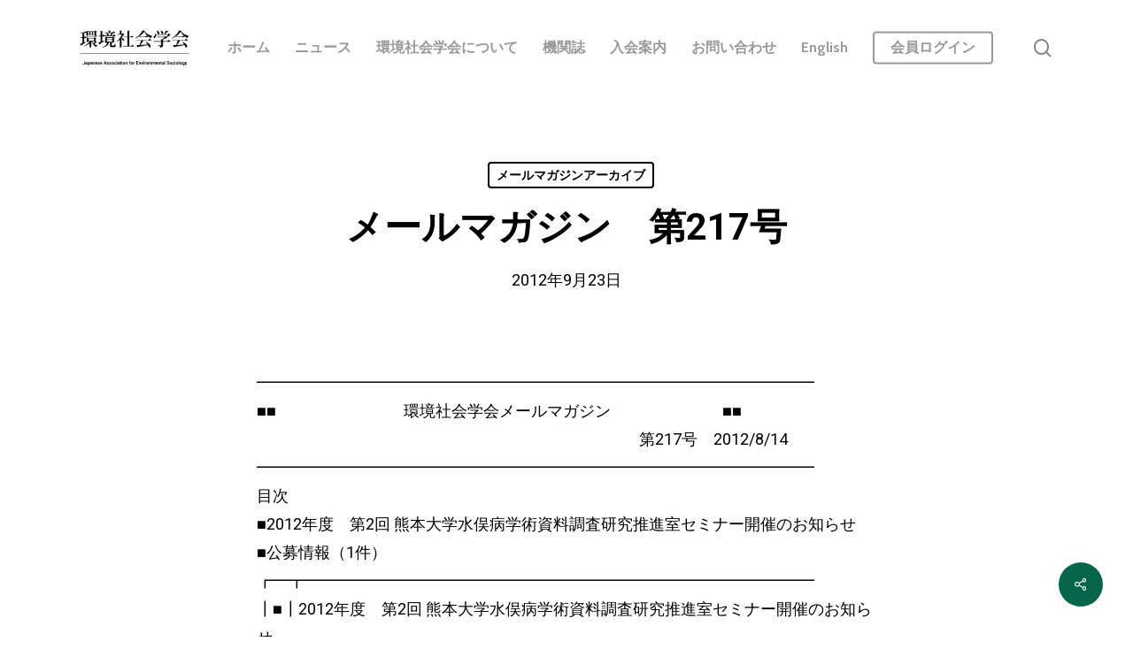

--- FILE ---
content_type: text/html; charset=UTF-8
request_url: https://jaes.jp/2598/
body_size: 76981
content:
<!doctype html><html lang="ja" class="no-js"><head><meta charset="UTF-8"><meta name="viewport" content="width=device-width, initial-scale=1, maximum-scale=1, user-scalable=0" /><title>メールマガジン　第217号 | 環境社会学会</title><meta name='robots' content='max-image-preview:large' /><link rel="stylesheet" media="print" onload="this.onload=null;this.media='all';" id="ao_optimized_gfonts" href="https://fonts.googleapis.com/css?family=Open+Sans%3A300%2C400%2C600%2C700%7CNoto+Serif+JP%3A700%7CCabin%3A700%2C600%7CRoboto%3A700%2C400&amp;display=swap"><link rel='dns-prefetch' href='//www.google.com' /><link rel='dns-prefetch' href='//challenges.cloudflare.com' /><link href='https://fonts.gstatic.com' crossorigin='anonymous' rel='preconnect' /><link rel="alternate" type="application/rss+xml" title="環境社会学会 &raquo; フィード" href="https://jaes.jp/feed/" /><link rel="alternate" type="application/rss+xml" title="環境社会学会 &raquo; コメントフィード" href="https://jaes.jp/comments/feed/" /><link rel="alternate" title="oEmbed (JSON)" type="application/json+oembed" href="https://jaes.jp/wp-json/oembed/1.0/embed?url=https%3A%2F%2Fjaes.jp%2F2598%2F" /><link rel="alternate" title="oEmbed (XML)" type="text/xml+oembed" href="https://jaes.jp/wp-json/oembed/1.0/embed?url=https%3A%2F%2Fjaes.jp%2F2598%2F&#038;format=xml" /><meta name="description" content="━━━━━━━━━━━━━━━━━━━━━━━━━━━━━━━━━━━ ■■　　　　　　　　環境社会学会メールマガジン　　　　　　　■■ 　　　　　　　　　　　　　　　　　　　　　　　　第217号　2012/8/14 ━━━━━━━━━━━"><meta name="keywords" content="環境社会学, 環境社会学研究,"><link rel="canonical" href="https://jaes.jp/2598/"><meta property="og:locale" content="ja_JP"><meta property="og:type" content="article"><meta property="og:image" content="https://jaes.jp/wp-content/uploads/2021/10/JAES_Eyecatch.png"><meta property="og:title" content="メールマガジン　第217号 | 環境社会学会"><meta property="og:description" content="━━━━━━━━━━━━━━━━━━━━━━━━━━━━━━━━━━━ ■■　　　　　　　　環境社会学会メールマガジン　　　　　　　■■ 　　　　　　　　　　　　　　　　　　　　　　　　第217号　2012/8/14 ━━━━━━━━━━━"><meta property="og:url" content="https://jaes.jp/2598/"><meta property="og:site_name" content="環境社会学会"><meta name="twitter:card" content="summary_large_image">  <script defer src="https://www.googletagmanager.com/gtag/js?id=G-9NN36MG80D"></script> <script>window.dataLayer = window.dataLayer || [];
	function gtag(){dataLayer.push(arguments);}
	gtag("js", new Date());
	gtag("config", "G-9NN36MG80D");</script> <link rel="preload" href="https://jaes.jp/wp-content/themes/salient/css/fonts/icomoon.woff?v=1.2" as="font" type="font/woff" crossorigin="anonymous"><style id='wp-img-auto-sizes-contain-inline-css' type='text/css'>img:is([sizes=auto i],[sizes^="auto," i]){contain-intrinsic-size:3000px 1500px}
/*# sourceURL=wp-img-auto-sizes-contain-inline-css */</style><style id='classic-theme-styles-inline-css' type='text/css'>/*! This file is auto-generated */
.wp-block-button__link{color:#fff;background-color:#32373c;border-radius:9999px;box-shadow:none;text-decoration:none;padding:calc(.667em + 2px) calc(1.333em + 2px);font-size:1.125em}.wp-block-file__button{background:#32373c;color:#fff;text-decoration:none}
/*# sourceURL=/wp-includes/css/classic-themes.min.css */</style><link rel='stylesheet' id='contact-form-7-css' href='https://jaes.jp/wp-content/cache/autoptimize/css/autoptimize_single_64ac31699f5326cb3c76122498b76f66.css?ver=6.1.4' type='text/css' media='all' /><link rel='stylesheet' id='salient-social-css' href='https://jaes.jp/wp-content/cache/autoptimize/css/autoptimize_single_3c3c1148ef2773c7266211a3ce303790.css?ver=1.2.2' type='text/css' media='all' /><style id='salient-social-inline-css' type='text/css'>.sharing-default-minimal .nectar-love.loved,
  body .nectar-social[data-color-override="override"].fixed > a:before, 
  body .nectar-social[data-color-override="override"].fixed .nectar-social-inner a,
  .sharing-default-minimal .nectar-social[data-color-override="override"] .nectar-social-inner a:hover,
  .nectar-social.vertical[data-color-override="override"] .nectar-social-inner a:hover {
    background-color: #056549;
  }
  .nectar-social.hover .nectar-love.loved,
  .nectar-social.hover > .nectar-love-button a:hover,
  .nectar-social[data-color-override="override"].hover > div a:hover,
  #single-below-header .nectar-social[data-color-override="override"].hover > div a:hover,
  .nectar-social[data-color-override="override"].hover .share-btn:hover,
  .sharing-default-minimal .nectar-social[data-color-override="override"] .nectar-social-inner a {
    border-color: #056549;
  }
  #single-below-header .nectar-social.hover .nectar-love.loved i,
  #single-below-header .nectar-social.hover[data-color-override="override"] a:hover,
  #single-below-header .nectar-social.hover[data-color-override="override"] a:hover i,
  #single-below-header .nectar-social.hover .nectar-love-button a:hover i,
  .nectar-love:hover i,
  .hover .nectar-love:hover .total_loves,
  .nectar-love.loved i,
  .nectar-social.hover .nectar-love.loved .total_loves,
  .nectar-social.hover .share-btn:hover, 
  .nectar-social[data-color-override="override"].hover .nectar-social-inner a:hover,
  .nectar-social[data-color-override="override"].hover > div:hover span,
  .sharing-default-minimal .nectar-social[data-color-override="override"] .nectar-social-inner a:not(:hover) i,
  .sharing-default-minimal .nectar-social[data-color-override="override"] .nectar-social-inner a:not(:hover) {
    color: #056549;
  }
/*# sourceURL=salient-social-inline-css */</style><link rel='stylesheet' id='toc-screen-css' href='https://jaes.jp/wp-content/plugins/table-of-contents-plus/screen.min.css?ver=2411.1' type='text/css' media='all' /><link rel='stylesheet' id='font-awesome-css' href='https://jaes.jp/wp-content/themes/salient/css/font-awesome.min.css?ver=4.7.1' type='text/css' media='all' /><link rel='stylesheet' id='salient-grid-system-css' href='https://jaes.jp/wp-content/cache/autoptimize/css/autoptimize_single_d39717748faeaaf9df4b76394c19db9d.css?ver=14.0.2' type='text/css' media='all' /><link rel='stylesheet' id='main-styles-css' href='https://jaes.jp/wp-content/cache/autoptimize/css/autoptimize_single_0cfee426d10577854ca1eead6ac5a8ba.css?ver=14.0.2' type='text/css' media='all' /><link rel='stylesheet' id='nectar-single-styles-css' href='https://jaes.jp/wp-content/cache/autoptimize/css/autoptimize_single_ff6415589c210546e6ed7b8d7fead4a7.css?ver=14.0.2' type='text/css' media='all' /><link rel='stylesheet' id='nectar-element-recent-posts-css' href='https://jaes.jp/wp-content/cache/autoptimize/css/autoptimize_single_d29f23e3284437324123fed148a482fe.css?ver=14.0.2' type='text/css' media='all' /><link rel='stylesheet' id='responsive-css' href='https://jaes.jp/wp-content/cache/autoptimize/css/autoptimize_single_c5401855e48c3e1e23ee82e7cae5bcd9.css?ver=14.0.2' type='text/css' media='all' /><link rel='stylesheet' id='skin-material-css' href='https://jaes.jp/wp-content/cache/autoptimize/css/autoptimize_single_4e8911b49eda42fee8692e3d4c075855.css?ver=14.0.2' type='text/css' media='all' /><link rel='stylesheet' id='salient-wp-menu-dynamic-css' href='https://jaes.jp/wp-content/uploads/salient/menu-dynamic.css?ver=18099' type='text/css' media='all' /><link rel='stylesheet' id='dynamic-css-css' href='https://jaes.jp/wp-content/cache/autoptimize/css/autoptimize_single_edcc1a4bf395a8e0cb5e5e55613a610e.css?ver=17846' type='text/css' media='all' /><style id='dynamic-css-inline-css' type='text/css'>#page-header-bg[data-post-hs="default_minimal"] .inner-wrap{text-align:center}#page-header-bg[data-post-hs="default_minimal"] .inner-wrap >a,.material #page-header-bg.fullscreen-header .inner-wrap >a{color:#fff;font-weight:600;border:2px solid rgba(255,255,255,0.4);padding:4px 10px;margin:5px 6px 0 5px;display:inline-block;transition:all 0.2s ease;-webkit-transition:all 0.2s ease;font-size:14px;line-height:18px}body.material #page-header-bg.fullscreen-header .inner-wrap >a{margin-bottom:15px;}body.material #page-header-bg.fullscreen-header .inner-wrap >a{border:none;padding:6px 10px}body[data-button-style^="rounded"] #page-header-bg[data-post-hs="default_minimal"] .inner-wrap >a,body[data-button-style^="rounded"].material #page-header-bg.fullscreen-header .inner-wrap >a{border-radius:100px}body.single [data-post-hs="default_minimal"] #single-below-header span,body.single .heading-title[data-header-style="default_minimal"] #single-below-header span{line-height:14px;}#page-header-bg[data-post-hs="default_minimal"] #single-below-header{text-align:center;position:relative;z-index:100}#page-header-bg[data-post-hs="default_minimal"] #single-below-header span{float:none;display:inline-block}#page-header-bg[data-post-hs="default_minimal"] .inner-wrap >a:hover,#page-header-bg[data-post-hs="default_minimal"] .inner-wrap >a:focus{border-color:transparent}#page-header-bg.fullscreen-header .avatar,#page-header-bg[data-post-hs="default_minimal"] .avatar{border-radius:100%}#page-header-bg.fullscreen-header .meta-author span,#page-header-bg[data-post-hs="default_minimal"] .meta-author span{display:block}#page-header-bg.fullscreen-header .meta-author img{margin-bottom:0;height:50px;width:auto}#page-header-bg[data-post-hs="default_minimal"] .meta-author img{margin-bottom:0;height:40px;width:auto}#page-header-bg[data-post-hs="default_minimal"] .author-section{position:absolute;bottom:30px}#page-header-bg.fullscreen-header .meta-author,#page-header-bg[data-post-hs="default_minimal"] .meta-author{font-size:18px}#page-header-bg.fullscreen-header .author-section .meta-date,#page-header-bg[data-post-hs="default_minimal"] .author-section .meta-date{font-size:12px;color:rgba(255,255,255,0.8)}#page-header-bg.fullscreen-header .author-section .meta-date i{font-size:12px}#page-header-bg[data-post-hs="default_minimal"] .author-section .meta-date i{font-size:11px;line-height:14px}#page-header-bg[data-post-hs="default_minimal"] .author-section .avatar-post-info{position:relative;top:-5px}#page-header-bg.fullscreen-header .author-section a,#page-header-bg[data-post-hs="default_minimal"] .author-section a{display:block;margin-bottom:-2px}#page-header-bg[data-post-hs="default_minimal"] .author-section a{font-size:14px;line-height:14px}#page-header-bg.fullscreen-header .author-section a:hover,#page-header-bg[data-post-hs="default_minimal"] .author-section a:hover{color:rgba(255,255,255,0.85)!important}#page-header-bg.fullscreen-header .author-section,#page-header-bg[data-post-hs="default_minimal"] .author-section{width:100%;z-index:10;text-align:center}#page-header-bg.fullscreen-header .author-section{margin-top:25px;}#page-header-bg.fullscreen-header .author-section span,#page-header-bg[data-post-hs="default_minimal"] .author-section span{padding-left:0;line-height:20px;font-size:20px}#page-header-bg.fullscreen-header .author-section .avatar-post-info,#page-header-bg[data-post-hs="default_minimal"] .author-section .avatar-post-info{margin-left:10px}#page-header-bg.fullscreen-header .author-section .avatar-post-info,#page-header-bg.fullscreen-header .author-section .meta-author,#page-header-bg[data-post-hs="default_minimal"] .author-section .avatar-post-info,#page-header-bg[data-post-hs="default_minimal"] .author-section .meta-author{text-align:left;display:inline-block;top:9px}@media only screen and (min-width :690px) and (max-width :999px){body.single-post #page-header-bg[data-post-hs="default_minimal"]{padding-top:10%;padding-bottom:10%;}}@media only screen and (max-width :690px){#ajax-content-wrap #page-header-bg[data-post-hs="default_minimal"] #single-below-header span:not(.rich-snippet-hidden),#ajax-content-wrap .row.heading-title[data-header-style="default_minimal"] .col.section-title span.meta-category{display:inline-block;}.container-wrap[data-remove-post-comment-number="0"][data-remove-post-author="0"][data-remove-post-date="0"] .heading-title[data-header-style="default_minimal"] #single-below-header > span,#page-header-bg[data-post-hs="default_minimal"] .span_6[data-remove-post-comment-number="0"][data-remove-post-author="0"][data-remove-post-date="0"] #single-below-header > span{padding:0 8px;}.container-wrap[data-remove-post-comment-number="0"][data-remove-post-author="0"][data-remove-post-date="0"] .heading-title[data-header-style="default_minimal"] #single-below-header span,#page-header-bg[data-post-hs="default_minimal"] .span_6[data-remove-post-comment-number="0"][data-remove-post-author="0"][data-remove-post-date="0"] #single-below-header span{font-size:13px;line-height:10px;}.material #page-header-bg.fullscreen-header .author-section{margin-top:5px;}#page-header-bg.fullscreen-header .author-section{bottom:20px;}#page-header-bg.fullscreen-header .author-section .meta-date:not(.updated){margin-top:-4px;display:block;}#page-header-bg.fullscreen-header .author-section .avatar-post-info{margin:10px 0 0 0;}}#page-header-bg h1,#page-header-bg .subheader,.nectar-box-roll .overlaid-content h1,.nectar-box-roll .overlaid-content .subheader,#page-header-bg #portfolio-nav a i,body .section-title #portfolio-nav a:hover i,.page-header-no-bg h1,.page-header-no-bg span,#page-header-bg #portfolio-nav a i,#page-header-bg span,#page-header-bg #single-below-header a:hover,#page-header-bg #single-below-header a:focus,#page-header-bg.fullscreen-header .author-section a{color:#ffffff!important;}body #page-header-bg .pinterest-share i,body #page-header-bg .facebook-share i,body #page-header-bg .linkedin-share i,body #page-header-bg .twitter-share i,body #page-header-bg .google-plus-share i,body #page-header-bg .icon-salient-heart,body #page-header-bg .icon-salient-heart-2{color:#ffffff;}#page-header-bg[data-post-hs="default_minimal"] .inner-wrap > a:not(:hover){color:#ffffff;border-color:rgba(255,255,255,0.4);}.single #page-header-bg #single-below-header > span{border-color:rgba(255,255,255,0.4);}body .section-title #portfolio-nav a:hover i{opacity:0.75;}.single #page-header-bg .blog-title #single-meta .nectar-social.hover > div a,.single #page-header-bg .blog-title #single-meta > div a,.single #page-header-bg .blog-title #single-meta ul .n-shortcode a,#page-header-bg .blog-title #single-meta .nectar-social.hover .share-btn{border-color:rgba(255,255,255,0.4);}.single #page-header-bg .blog-title #single-meta .nectar-social.hover > div a:hover,#page-header-bg .blog-title #single-meta .nectar-social.hover .share-btn:hover,.single #page-header-bg .blog-title #single-meta div > a:hover,.single #page-header-bg .blog-title #single-meta ul .n-shortcode a:hover,.single #page-header-bg .blog-title #single-meta ul li:not(.meta-share-count):hover > a{border-color:rgba(255,255,255,1);}.single #page-header-bg #single-meta div span,.single #page-header-bg #single-meta > div a,.single #page-header-bg #single-meta > div i{color:#ffffff!important;}.single #page-header-bg #single-meta ul .meta-share-count .nectar-social a i{color:rgba(255,255,255,0.7)!important;}.single #page-header-bg #single-meta ul .meta-share-count .nectar-social a:hover i{color:rgba(255,255,255,1)!important;}#header-space{background-color:#ffffff}@media only screen and (min-width:1000px){body #ajax-content-wrap.no-scroll{min-height:calc(100vh - 108px);height:calc(100vh - 108px)!important;}}@media only screen and (min-width:1000px){#page-header-wrap.fullscreen-header,#page-header-wrap.fullscreen-header #page-header-bg,html:not(.nectar-box-roll-loaded) .nectar-box-roll > #page-header-bg.fullscreen-header,.nectar_fullscreen_zoom_recent_projects,#nectar_fullscreen_rows:not(.afterLoaded) > div{height:calc(100vh - 107px);}.wpb_row.vc_row-o-full-height.top-level,.wpb_row.vc_row-o-full-height.top-level > .col.span_12{min-height:calc(100vh - 107px);}html:not(.nectar-box-roll-loaded) .nectar-box-roll > #page-header-bg.fullscreen-header{top:108px;}.nectar-slider-wrap[data-fullscreen="true"]:not(.loaded),.nectar-slider-wrap[data-fullscreen="true"]:not(.loaded) .swiper-container{height:calc(100vh - 106px)!important;}.admin-bar .nectar-slider-wrap[data-fullscreen="true"]:not(.loaded),.admin-bar .nectar-slider-wrap[data-fullscreen="true"]:not(.loaded) .swiper-container{height:calc(100vh - 106px - 32px)!important;}}@media only screen and (max-width:999px){.using-mobile-browser #nectar_fullscreen_rows:not(.afterLoaded):not([data-mobile-disable="on"]) > div{height:calc(100vh - 100px);}.using-mobile-browser .wpb_row.vc_row-o-full-height.top-level,.using-mobile-browser .wpb_row.vc_row-o-full-height.top-level > .col.span_12,[data-permanent-transparent="1"].using-mobile-browser .wpb_row.vc_row-o-full-height.top-level,[data-permanent-transparent="1"].using-mobile-browser .wpb_row.vc_row-o-full-height.top-level > .col.span_12{min-height:calc(100vh - 100px);}html:not(.nectar-box-roll-loaded) .nectar-box-roll > #page-header-bg.fullscreen-header,.nectar_fullscreen_zoom_recent_projects,.nectar-slider-wrap[data-fullscreen="true"]:not(.loaded),.nectar-slider-wrap[data-fullscreen="true"]:not(.loaded) .swiper-container,#nectar_fullscreen_rows:not(.afterLoaded):not([data-mobile-disable="on"]) > div{height:calc(100vh - 47px);}.wpb_row.vc_row-o-full-height.top-level,.wpb_row.vc_row-o-full-height.top-level > .col.span_12{min-height:calc(100vh - 47px);}body[data-transparent-header="false"] #ajax-content-wrap.no-scroll{min-height:calc(100vh - 47px);height:calc(100vh - 47px);}}.screen-reader-text,.nectar-skip-to-content:not(:focus){border:0;clip:rect(1px,1px,1px,1px);clip-path:inset(50%);height:1px;margin:-1px;overflow:hidden;padding:0;position:absolute!important;width:1px;word-wrap:normal!important;}
/*# sourceURL=dynamic-css-inline-css */</style> <script type="text/javascript" src="https://jaes.jp/wp-includes/js/jquery/jquery.min.js?ver=3.7.1" id="jquery-core-js"></script> <script defer type="text/javascript" src="https://jaes.jp/wp-includes/js/jquery/jquery-migrate.min.js?ver=3.4.1" id="jquery-migrate-js"></script> <link rel="https://api.w.org/" href="https://jaes.jp/wp-json/" /><link rel="alternate" title="JSON" type="application/json" href="https://jaes.jp/wp-json/wp/v2/posts/2598" /><link rel="EditURI" type="application/rsd+xml" title="RSD" href="https://jaes.jp/xmlrpc.php?rsd" /><meta name="generator" content="WordPress 6.9" /><link rel='shortlink' href='https://jaes.jp/?p=2598' /> <script type="text/javascript">var root = document.getElementsByTagName( "html" )[0]; root.setAttribute( "class", "js" );</script><meta name="generator" content="Powered by WPBakery Page Builder - drag and drop page builder for WordPress."/><link rel="icon" href="https://jaes.jp/wp-content/uploads/2022/04/cropped-JAES_Eyecatch_Rect-32x32.png" sizes="32x32" /><link rel="icon" href="https://jaes.jp/wp-content/uploads/2022/04/cropped-JAES_Eyecatch_Rect-192x192.png" sizes="192x192" /><link rel="apple-touch-icon" href="https://jaes.jp/wp-content/uploads/2022/04/cropped-JAES_Eyecatch_Rect-180x180.png" /><meta name="msapplication-TileImage" content="https://jaes.jp/wp-content/uploads/2022/04/cropped-JAES_Eyecatch_Rect-270x270.png" /> <noscript><style>.wpb_animate_when_almost_visible { opacity: 1; }</style></noscript><style id='global-styles-inline-css' type='text/css'>:root{--wp--preset--aspect-ratio--square: 1;--wp--preset--aspect-ratio--4-3: 4/3;--wp--preset--aspect-ratio--3-4: 3/4;--wp--preset--aspect-ratio--3-2: 3/2;--wp--preset--aspect-ratio--2-3: 2/3;--wp--preset--aspect-ratio--16-9: 16/9;--wp--preset--aspect-ratio--9-16: 9/16;--wp--preset--color--black: #000000;--wp--preset--color--cyan-bluish-gray: #abb8c3;--wp--preset--color--white: #ffffff;--wp--preset--color--pale-pink: #f78da7;--wp--preset--color--vivid-red: #cf2e2e;--wp--preset--color--luminous-vivid-orange: #ff6900;--wp--preset--color--luminous-vivid-amber: #fcb900;--wp--preset--color--light-green-cyan: #7bdcb5;--wp--preset--color--vivid-green-cyan: #00d084;--wp--preset--color--pale-cyan-blue: #8ed1fc;--wp--preset--color--vivid-cyan-blue: #0693e3;--wp--preset--color--vivid-purple: #9b51e0;--wp--preset--gradient--vivid-cyan-blue-to-vivid-purple: linear-gradient(135deg,rgb(6,147,227) 0%,rgb(155,81,224) 100%);--wp--preset--gradient--light-green-cyan-to-vivid-green-cyan: linear-gradient(135deg,rgb(122,220,180) 0%,rgb(0,208,130) 100%);--wp--preset--gradient--luminous-vivid-amber-to-luminous-vivid-orange: linear-gradient(135deg,rgb(252,185,0) 0%,rgb(255,105,0) 100%);--wp--preset--gradient--luminous-vivid-orange-to-vivid-red: linear-gradient(135deg,rgb(255,105,0) 0%,rgb(207,46,46) 100%);--wp--preset--gradient--very-light-gray-to-cyan-bluish-gray: linear-gradient(135deg,rgb(238,238,238) 0%,rgb(169,184,195) 100%);--wp--preset--gradient--cool-to-warm-spectrum: linear-gradient(135deg,rgb(74,234,220) 0%,rgb(151,120,209) 20%,rgb(207,42,186) 40%,rgb(238,44,130) 60%,rgb(251,105,98) 80%,rgb(254,248,76) 100%);--wp--preset--gradient--blush-light-purple: linear-gradient(135deg,rgb(255,206,236) 0%,rgb(152,150,240) 100%);--wp--preset--gradient--blush-bordeaux: linear-gradient(135deg,rgb(254,205,165) 0%,rgb(254,45,45) 50%,rgb(107,0,62) 100%);--wp--preset--gradient--luminous-dusk: linear-gradient(135deg,rgb(255,203,112) 0%,rgb(199,81,192) 50%,rgb(65,88,208) 100%);--wp--preset--gradient--pale-ocean: linear-gradient(135deg,rgb(255,245,203) 0%,rgb(182,227,212) 50%,rgb(51,167,181) 100%);--wp--preset--gradient--electric-grass: linear-gradient(135deg,rgb(202,248,128) 0%,rgb(113,206,126) 100%);--wp--preset--gradient--midnight: linear-gradient(135deg,rgb(2,3,129) 0%,rgb(40,116,252) 100%);--wp--preset--font-size--small: 13px;--wp--preset--font-size--medium: 20px;--wp--preset--font-size--large: 36px;--wp--preset--font-size--x-large: 42px;--wp--preset--spacing--20: 0.44rem;--wp--preset--spacing--30: 0.67rem;--wp--preset--spacing--40: 1rem;--wp--preset--spacing--50: 1.5rem;--wp--preset--spacing--60: 2.25rem;--wp--preset--spacing--70: 3.38rem;--wp--preset--spacing--80: 5.06rem;--wp--preset--shadow--natural: 6px 6px 9px rgba(0, 0, 0, 0.2);--wp--preset--shadow--deep: 12px 12px 50px rgba(0, 0, 0, 0.4);--wp--preset--shadow--sharp: 6px 6px 0px rgba(0, 0, 0, 0.2);--wp--preset--shadow--outlined: 6px 6px 0px -3px rgb(255, 255, 255), 6px 6px rgb(0, 0, 0);--wp--preset--shadow--crisp: 6px 6px 0px rgb(0, 0, 0);}:where(.is-layout-flex){gap: 0.5em;}:where(.is-layout-grid){gap: 0.5em;}body .is-layout-flex{display: flex;}.is-layout-flex{flex-wrap: wrap;align-items: center;}.is-layout-flex > :is(*, div){margin: 0;}body .is-layout-grid{display: grid;}.is-layout-grid > :is(*, div){margin: 0;}:where(.wp-block-columns.is-layout-flex){gap: 2em;}:where(.wp-block-columns.is-layout-grid){gap: 2em;}:where(.wp-block-post-template.is-layout-flex){gap: 1.25em;}:where(.wp-block-post-template.is-layout-grid){gap: 1.25em;}.has-black-color{color: var(--wp--preset--color--black) !important;}.has-cyan-bluish-gray-color{color: var(--wp--preset--color--cyan-bluish-gray) !important;}.has-white-color{color: var(--wp--preset--color--white) !important;}.has-pale-pink-color{color: var(--wp--preset--color--pale-pink) !important;}.has-vivid-red-color{color: var(--wp--preset--color--vivid-red) !important;}.has-luminous-vivid-orange-color{color: var(--wp--preset--color--luminous-vivid-orange) !important;}.has-luminous-vivid-amber-color{color: var(--wp--preset--color--luminous-vivid-amber) !important;}.has-light-green-cyan-color{color: var(--wp--preset--color--light-green-cyan) !important;}.has-vivid-green-cyan-color{color: var(--wp--preset--color--vivid-green-cyan) !important;}.has-pale-cyan-blue-color{color: var(--wp--preset--color--pale-cyan-blue) !important;}.has-vivid-cyan-blue-color{color: var(--wp--preset--color--vivid-cyan-blue) !important;}.has-vivid-purple-color{color: var(--wp--preset--color--vivid-purple) !important;}.has-black-background-color{background-color: var(--wp--preset--color--black) !important;}.has-cyan-bluish-gray-background-color{background-color: var(--wp--preset--color--cyan-bluish-gray) !important;}.has-white-background-color{background-color: var(--wp--preset--color--white) !important;}.has-pale-pink-background-color{background-color: var(--wp--preset--color--pale-pink) !important;}.has-vivid-red-background-color{background-color: var(--wp--preset--color--vivid-red) !important;}.has-luminous-vivid-orange-background-color{background-color: var(--wp--preset--color--luminous-vivid-orange) !important;}.has-luminous-vivid-amber-background-color{background-color: var(--wp--preset--color--luminous-vivid-amber) !important;}.has-light-green-cyan-background-color{background-color: var(--wp--preset--color--light-green-cyan) !important;}.has-vivid-green-cyan-background-color{background-color: var(--wp--preset--color--vivid-green-cyan) !important;}.has-pale-cyan-blue-background-color{background-color: var(--wp--preset--color--pale-cyan-blue) !important;}.has-vivid-cyan-blue-background-color{background-color: var(--wp--preset--color--vivid-cyan-blue) !important;}.has-vivid-purple-background-color{background-color: var(--wp--preset--color--vivid-purple) !important;}.has-black-border-color{border-color: var(--wp--preset--color--black) !important;}.has-cyan-bluish-gray-border-color{border-color: var(--wp--preset--color--cyan-bluish-gray) !important;}.has-white-border-color{border-color: var(--wp--preset--color--white) !important;}.has-pale-pink-border-color{border-color: var(--wp--preset--color--pale-pink) !important;}.has-vivid-red-border-color{border-color: var(--wp--preset--color--vivid-red) !important;}.has-luminous-vivid-orange-border-color{border-color: var(--wp--preset--color--luminous-vivid-orange) !important;}.has-luminous-vivid-amber-border-color{border-color: var(--wp--preset--color--luminous-vivid-amber) !important;}.has-light-green-cyan-border-color{border-color: var(--wp--preset--color--light-green-cyan) !important;}.has-vivid-green-cyan-border-color{border-color: var(--wp--preset--color--vivid-green-cyan) !important;}.has-pale-cyan-blue-border-color{border-color: var(--wp--preset--color--pale-cyan-blue) !important;}.has-vivid-cyan-blue-border-color{border-color: var(--wp--preset--color--vivid-cyan-blue) !important;}.has-vivid-purple-border-color{border-color: var(--wp--preset--color--vivid-purple) !important;}.has-vivid-cyan-blue-to-vivid-purple-gradient-background{background: var(--wp--preset--gradient--vivid-cyan-blue-to-vivid-purple) !important;}.has-light-green-cyan-to-vivid-green-cyan-gradient-background{background: var(--wp--preset--gradient--light-green-cyan-to-vivid-green-cyan) !important;}.has-luminous-vivid-amber-to-luminous-vivid-orange-gradient-background{background: var(--wp--preset--gradient--luminous-vivid-amber-to-luminous-vivid-orange) !important;}.has-luminous-vivid-orange-to-vivid-red-gradient-background{background: var(--wp--preset--gradient--luminous-vivid-orange-to-vivid-red) !important;}.has-very-light-gray-to-cyan-bluish-gray-gradient-background{background: var(--wp--preset--gradient--very-light-gray-to-cyan-bluish-gray) !important;}.has-cool-to-warm-spectrum-gradient-background{background: var(--wp--preset--gradient--cool-to-warm-spectrum) !important;}.has-blush-light-purple-gradient-background{background: var(--wp--preset--gradient--blush-light-purple) !important;}.has-blush-bordeaux-gradient-background{background: var(--wp--preset--gradient--blush-bordeaux) !important;}.has-luminous-dusk-gradient-background{background: var(--wp--preset--gradient--luminous-dusk) !important;}.has-pale-ocean-gradient-background{background: var(--wp--preset--gradient--pale-ocean) !important;}.has-electric-grass-gradient-background{background: var(--wp--preset--gradient--electric-grass) !important;}.has-midnight-gradient-background{background: var(--wp--preset--gradient--midnight) !important;}.has-small-font-size{font-size: var(--wp--preset--font-size--small) !important;}.has-medium-font-size{font-size: var(--wp--preset--font-size--medium) !important;}.has-large-font-size{font-size: var(--wp--preset--font-size--large) !important;}.has-x-large-font-size{font-size: var(--wp--preset--font-size--x-large) !important;}
/*# sourceURL=global-styles-inline-css */</style><link rel='stylesheet' id='fancyBox-css' href='https://jaes.jp/wp-content/cache/autoptimize/css/autoptimize_single_838f39a33c50d58ef26968be68db0516.css?ver=3.3.1' type='text/css' media='all' /><link rel='stylesheet' id='nectar-ocm-core-css' href='https://jaes.jp/wp-content/cache/autoptimize/css/autoptimize_single_94e9f6eecbc60ff3c1ee5cf76ae48243.css?ver=14.0.2' type='text/css' media='all' /><link rel='stylesheet' id='nectar-ocm-slide-out-right-material-css' href='https://jaes.jp/wp-content/cache/autoptimize/css/autoptimize_single_b0903c9d52cfd87cc01345cbb6364ac9.css?ver=14.0.2' type='text/css' media='all' /></head><body class="wp-singular post-template-default single single-post postid-2598 single-format-standard wp-theme-salient material wpb-js-composer js-comp-ver-6.7 vc_responsive" data-footer-reveal="false" data-footer-reveal-shadow="none" data-header-format="default" data-body-border="off" data-boxed-style="" data-header-breakpoint="1000" data-dropdown-style="minimal" data-cae="easeOutCubic" data-cad="750" data-megamenu-width="contained" data-aie="none" data-ls="fancybox" data-apte="standard" data-hhun="0" data-fancy-form-rcs="default" data-form-style="default" data-form-submit="regular" data-is="minimal" data-button-style="slightly_rounded" data-user-account-button="false" data-flex-cols="true" data-col-gap="40px" data-header-inherit-rc="false" data-header-search="true" data-animated-anchors="true" data-ajax-transitions="false" data-full-width-header="false" data-slide-out-widget-area="true" data-slide-out-widget-area-style="slide-out-from-right" data-user-set-ocm="off" data-loading-animation="none" data-bg-header="false" data-responsive="1" data-ext-responsive="true" data-ext-padding="90" data-header-resize="1" data-header-color="light" data-cart="false" data-remove-m-parallax="" data-remove-m-video-bgs="1" data-m-animate="0" data-force-header-trans-color="light" data-smooth-scrolling="0" data-permanent-transparent="false" > <script type="text/javascript">(function(window, document) {

		 if(navigator.userAgent.match(/(Android|iPod|iPhone|iPad|BlackBerry|IEMobile|Opera Mini)/)) {
			 document.body.className += " using-mobile-browser mobile ";
		 }

		 if( !("ontouchstart" in window) ) {

			 var body = document.querySelector("body");
			 var winW = window.innerWidth;
			 var bodyW = body.clientWidth;

			 if (winW > bodyW + 4) {
				 body.setAttribute("style", "--scroll-bar-w: " + (winW - bodyW - 4) + "px");
			 } else {
				 body.setAttribute("style", "--scroll-bar-w: 0px");
			 }
		 }

	 })(window, document);</script><a href="#ajax-content-wrap" class="nectar-skip-to-content">Skip to main content</a><div class="ocm-effect-wrap"><div class="ocm-effect-wrap-inner"><div id="header-space"  data-header-mobile-fixed='1'></div><div id="header-outer" data-has-menu="true" data-has-buttons="yes" data-header-button_style="default" data-using-pr-menu="false" data-mobile-fixed="1" data-ptnm="false" data-lhe="animated_underline" data-user-set-bg="#ffffff" data-format="default" data-permanent-transparent="false" data-megamenu-rt="0" data-remove-fixed="0" data-header-resize="1" data-cart="false" data-transparency-option="" data-box-shadow="small" data-shrink-num="6" data-using-secondary="0" data-using-logo="1" data-logo-height="40" data-m-logo-height="24" data-padding="34" data-full-width="false" data-condense="false" ><div id="search-outer" class="nectar"><div id="search"><div class="container"><div id="search-box"><div class="inner-wrap"><div class="col span_12"><form role="search" action="https://jaes.jp/" method="GET"> <input type="text" name="s" id="s" value="" aria-label="Search" placeholder="サイト内を検索する" /></form></div></div></div><div id="close"><a href="#"><span class="screen-reader-text">Close Search</span> <span class="close-wrap"> <span class="close-line close-line1"></span> <span class="close-line close-line2"></span> </span> </a></div></div></div></div><header id="top"><div class="container"><div class="row"><div class="col span_3"> <a id="logo" href="https://jaes.jp" data-supplied-ml-starting-dark="false" data-supplied-ml-starting="true" data-supplied-ml="true" > <img class="stnd skip-lazy default-logo dark-version" width="720" height="233" alt="環境社会学会" src="https://jaes.jp/wp-content/uploads/2021/10/Logo_Noto-serif_light.png" srcset="https://jaes.jp/wp-content/uploads/2021/10/Logo_Noto-serif_light.png 1x, https://jaes.jp/wp-content/uploads/2021/10/Logo_Noto-serif_light.png 2x" /><img class="mobile-only-logo skip-lazy" alt="環境社会学会" width="720" height="233" src="https://jaes.jp/wp-content/uploads/2021/10/Logo_Noto-serif_light.png" /> </a></div><div class="col span_9 col_last"><div class="nectar-mobile-only mobile-header"><div class="inner"></div></div> <a class="mobile-search" href="#searchbox"><span class="nectar-icon icon-salient-search" aria-hidden="true"></span><span class="screen-reader-text">search</span></a><div class="slide-out-widget-area-toggle mobile-icon slide-out-from-right" data-custom-color="false" data-icon-animation="simple-transform"><div> <a href="#sidewidgetarea" aria-label="Navigation Menu" aria-expanded="false" class="closed"> <span class="screen-reader-text">Menu</span><span aria-hidden="true"> <i class="lines-button x2"> <i class="lines"></i> </i> </span> </a></div></div><nav><ul class="sf-menu"><li id="menu-item-24" class="menu-item menu-item-type-post_type menu-item-object-page menu-item-home nectar-regular-menu-item menu-item-24"><a href="https://jaes.jp/"><span class="menu-title-text">ホーム</span></a></li><li id="menu-item-23" class="menu-item menu-item-type-post_type menu-item-object-page current_page_parent menu-item-has-children nectar-regular-menu-item menu-item-23"><a href="https://jaes.jp/news/"><span class="menu-title-text">ニュース</span></a><ul class="sub-menu"><li id="menu-item-7038" class="menu-item menu-item-type-taxonomy menu-item-object-category nectar-regular-menu-item menu-item-7038"><a href="https://jaes.jp/category/info/"><span class="menu-title-text">お知らせ</span></a></li><li id="menu-item-7028" class="menu-item menu-item-type-taxonomy menu-item-object-category menu-item-has-children nectar-regular-menu-item menu-item-7028"><a href="https://jaes.jp/category/conference/"><span class="menu-title-text">学会大会</span><span class="sf-sub-indicator"><i class="fa fa-angle-right icon-in-menu" aria-hidden="true"></i></span></a><ul class="sub-menu"><li id="menu-item-7878" class="menu-item menu-item-type-taxonomy menu-item-object-category nectar-regular-menu-item menu-item-7878"><a href="https://jaes.jp/category/conference/conference-report/"><span class="menu-title-text">大会開催報告</span></a></li></ul></li><li id="menu-item-7026" class="menu-item menu-item-type-taxonomy menu-item-object-category menu-item-has-children nectar-regular-menu-item menu-item-7026"><a href="https://jaes.jp/category/researchmeeting/"><span class="menu-title-text">研究例会</span><span class="sf-sub-indicator"><i class="fa fa-angle-right icon-in-menu" aria-hidden="true"></i></span></a><ul class="sub-menu"><li id="menu-item-7205" class="menu-item menu-item-type-taxonomy menu-item-object-category nectar-regular-menu-item menu-item-7205"><a href="https://jaes.jp/category/researchmeeting/disaster-nuclear-issue/"><span class="menu-title-text">震災・原発事故問題特別委員会</span></a></li></ul></li><li id="menu-item-7087" class="menu-item menu-item-type-taxonomy menu-item-object-category nectar-regular-menu-item menu-item-7087"><a href="https://jaes.jp/category/thesispresentation/"><span class="menu-title-text">博士・修士論文発表会</span></a></li><li id="menu-item-6795" class="menu-item menu-item-type-taxonomy menu-item-object-category nectar-regular-menu-item menu-item-6795"><a href="https://jaes.jp/category/journals/"><span class="menu-title-text">機関誌『環境社会学研究』</span></a></li><li id="menu-item-7088" class="menu-item menu-item-type-taxonomy menu-item-object-category nectar-regular-menu-item menu-item-7088"><a href="https://jaes.jp/category/award/"><span class="menu-title-text">学会奨励賞</span></a></li><li id="menu-item-6900" class="menu-item menu-item-type-taxonomy menu-item-object-category nectar-regular-menu-item menu-item-6900"><a href="https://jaes.jp/category/jointsymposium/"><span class="menu-title-text">環境三学会合同シンポジウム</span></a></li><li id="menu-item-7095" class="menu-item menu-item-type-taxonomy menu-item-object-category nectar-regular-menu-item menu-item-7095"><a href="https://jaes.jp/category/eastasia/"><span class="menu-title-text">東アジア環境社会学国際シンポジウム</span></a></li><li id="menu-item-7094" class="menu-item menu-item-type-taxonomy menu-item-object-category nectar-regular-menu-item menu-item-7094"><a href="https://jaes.jp/category/isarc24/"><span class="menu-title-text">世界社会学会議 RC24</span></a></li><li id="menu-item-6701" class="menu-item menu-item-type-taxonomy menu-item-object-category nectar-regular-menu-item menu-item-6701"><a href="https://jaes.jp/category/statement/"><span class="menu-title-text">理事会声明</span></a></li><li id="menu-item-7027" class="menu-item menu-item-type-taxonomy menu-item-object-category nectar-regular-menu-item menu-item-7027"><a href="https://jaes.jp/category/newsletter/"><span class="menu-title-text">ニューズレター</span></a></li><li id="menu-item-7025" class="menu-item menu-item-type-taxonomy menu-item-object-category current-post-ancestor current-menu-parent current-post-parent nectar-regular-menu-item menu-item-7025"><a href="https://jaes.jp/category/mailmagazine/"><span class="menu-title-text">メールマガジンアーカイブ</span></a></li></ul></li><li id="menu-item-22" class="menu-item menu-item-type-post_type menu-item-object-page current-post-parent menu-item-has-children nectar-regular-menu-item menu-item-22"><a href="https://jaes.jp/about/"><span class="menu-title-text">環境社会学会について</span></a><ul class="sub-menu"><li id="menu-item-6694" class="menu-item menu-item-type-custom menu-item-object-custom nectar-regular-menu-item menu-item-6694"><a href="https://jaes.jp/about/#greeting"><span class="menu-title-text">会長挨拶</span></a></li><li id="menu-item-6696" class="menu-item menu-item-type-custom menu-item-object-custom nectar-regular-menu-item menu-item-6696"><a href="https://jaes.jp/about/#business"><span class="menu-title-text">事業概要</span></a></li><li id="menu-item-6697" class="menu-item menu-item-type-custom menu-item-object-custom nectar-regular-menu-item menu-item-6697"><a href="https://jaes.jp/about/#steering"><span class="menu-title-text">理事会・委員会</span></a></li><li id="menu-item-6698" class="menu-item menu-item-type-custom menu-item-object-custom nectar-regular-menu-item menu-item-6698"><a href="https://jaes.jp/about/#cooperation"><span class="menu-title-text">連携学会</span></a></li><li id="menu-item-6699" class="menu-item menu-item-type-custom menu-item-object-custom nectar-regular-menu-item menu-item-6699"><a href="https://jaes.jp/about/#background"><span class="menu-title-text">設立の経緯</span></a></li><li id="menu-item-6700" class="menu-item menu-item-type-custom menu-item-object-custom nectar-regular-menu-item menu-item-6700"><a href="https://jaes.jp/about/#constitution"><span class="menu-title-text">会則</span></a></li><li id="menu-item-7949" class="menu-item menu-item-type-post_type menu-item-object-page nectar-regular-menu-item menu-item-7949"><a href="https://jaes.jp/about/transaction-notation/"><span class="menu-title-text">特定商取引法に基づく表記</span></a></li></ul></li><li id="menu-item-21" class="menu-item menu-item-type-post_type menu-item-object-page menu-item-has-children nectar-regular-menu-item menu-item-21"><a href="https://jaes.jp/journal/"><span class="menu-title-text">機関誌</span></a><ul class="sub-menu"><li id="menu-item-7004" class="menu-item menu-item-type-post_type menu-item-object-page nectar-regular-menu-item menu-item-7004"><a href="https://jaes.jp/journal/submission/"><span class="menu-title-text">投稿方法</span></a></li><li id="menu-item-8223" class="menu-item menu-item-type-post_type menu-item-object-page nectar-regular-menu-item menu-item-8223"><a href="https://jaes.jp/journal/peer-review/"><span class="menu-title-text">査読のてびき</span></a></li></ul></li><li id="menu-item-20" class="menu-item menu-item-type-post_type menu-item-object-page nectar-regular-menu-item menu-item-20"><a href="https://jaes.jp/entry/"><span class="menu-title-text">入会案内</span></a></li><li id="menu-item-19" class="menu-item menu-item-type-post_type menu-item-object-page nectar-regular-menu-item menu-item-19"><a href="https://jaes.jp/contact/"><span class="menu-title-text">お問い合わせ</span></a></li><li id="menu-item-7237" class="menu-item menu-item-type-post_type menu-item-object-page nectar-regular-menu-item menu-item-7237"><a href="https://jaes.jp/japanese-association-for-environmental-sociology/"><span class="menu-title-text">English</span></a></li><li id="menu-item-25" class="menu-item menu-item-type-custom menu-item-object-custom button_bordered menu-item-25"><a href="https://jaes.smoosy.atlas.jp/mypage/login"><span class="menu-title-text">会員ログイン</span></a></li></ul><ul class="buttons sf-menu" data-user-set-ocm="off"><li id="search-btn"><div><a href="#searchbox"><span class="icon-salient-search" aria-hidden="true"></span><span class="screen-reader-text">search</span></a></div></li></ul></nav></div></div></div></header></div><div id="ajax-content-wrap"><div class="container-wrap no-sidebar" data-midnight="dark" data-remove-post-date="0" data-remove-post-author="1" data-remove-post-comment-number="1"><div class="container main-content"><div class="row heading-title hentry" data-header-style="default_minimal"><div class="col span_12 section-title blog-title"> <span class="meta-category"> <a class="mailmagazine" href="https://jaes.jp/category/mailmagazine/" alt="View all posts in メールマガジンアーカイブ">メールマガジンアーカイブ</a> </span><h1 class="entry-title">メールマガジン　第217号</h1><div id="single-below-header" data-hide-on-mobile="false"> <span class="meta-author vcard author"><span class="fn"><span class="author-leading">By</span> <a href="https://jaes.jp/author/jaes_admin/" title="jaes_admin の投稿" rel="author">jaes_admin</a></span></span><span class="meta-date date updated">2012年9月23日</span><span class="meta-comment-count"><a href="https://jaes.jp/2598/#respond">No Comments</a></span></div></div></div><div class="row"><div class="post-area col  span_12 col_last"><article id="post-2598" class="post-2598 post type-post status-publish format-standard category-mailmagazine"><div class="inner-wrap"><div class="post-content" data-hide-featured-media="1"><div class="content-inner"><p>━━━━━━━━━━━━━━━━━━━━━━━━━━━━━━━━━━━<br /> ■■　　　　　　　　環境社会学会メールマガジン　　　　　　　■■<br /> 　　　　　　　　　　　　　　　　　　　　　　　　第217号　2012/8/14<br /> ━━━━━━━━━━━━━━━━━━━━━━━━━━━━━━━━━━━<br /> 目次<br /> ■2012年度　第2回 熊本大学水俣病学術資料調査研究推進室セミナー開催のお知らせ<br /> ■公募情報（1件）<br /> ┏━┳━━━━━━━━━━━━━━━━━━━━━━━━━━━━━━━━<br /> ┃■┃2012年度　第2回 熊本大学水俣病学術資料調査研究推進室セミナー開催のお知らせ<br /> ┗━┛<br /> 以下の要領で、第2回水俣病学術資料調査研究推進室セミナーを開催します。参加の予約は不要です。<br /> なお、セミナー終了後、文化人類学研究室にて懇親会を予定しています（予約不要、参加費1500円程度）<br /> 第2回水俣病学術資料調査研究推進室セミナー<br /> 【日時】9月04日（火）13:00- 15:00<br /> 【場所】熊本大学黒髪北地区　法文棟4階　メディア演習室<br /> 　　　　（小さな建物ですので棟内の案内版でご確認ください）<br /> 【報告題目】水俣病はどこまで拡がっているのか：水俣病特措法の申請期限の矛盾<br /> 【報告者】牛島佳代（福岡大学）、成元哲（中京大学）、丸山定巳（熊本学園大学）、向井良人（熊本保健科学大学）<br /> 【内容】本報告は、水俣病を経験している不知火海沿岸地域住民の生活と健康に関する調査研究を目的に設立された「不知火海研究プロジェクト」による研究成果の一部である。特に、2012年7月末で閉め切られた水俣病特措法の申請期限と対象地域について批判的に検討する。「不知火海研究プロジェクト」が2006年9月～10月にかけて、メチル水銀汚染地域として推定される不知火海沿岸の3市3町（熊本県芦北町、津奈木町、水俣市、天草市御所浦町、鹿児島県出水市、長島町）の全大字（総数172）を対象に無作為のサンプリングによる標本調査を実施した。二段階抽出法によってサンプリングされた地域には、水俣病特措法の指定外の地域も含まれている。本報告では、このサンプリング調査の知見を報告するとともに、2008-09年に行われた指定地域外である芦北町・水俣市の山間部の住民を対象に行った聞き取り調査から、水俣病の地域的な拡がりを検証する。<br /> 世話人：慶田（keiha61[アットマーク]yahoo.co.jp）<br /> ┏━┳━━━━━━━━━━━━━━━━━━━━━━━━━━━━━━━━<br /> ┃■┃公募情報（都留文科大学）<br /> ┗━┛<br /> 都留文科大学：社会学（地域社会学）の公募について<br /> １．採用職名及び人員：教授または准教授　1名<br /> ２．所属：文学部社会学科<br /> ３．専門分野：地域社会学<br /> ４．担当予定科目：地域社会論Ⅰ、地域社会論Ⅱ、基礎演習（地域社会論）、演習Ⅰ（地域社会論）、演習Ⅱ（地域社会論）、フィールドワーク、その他学科専門科目<br /> 　　学部共通科目をご担当いただく場合があります。<br /> ５．応募資格<br /> （１）地域社会について、理論的なアプローチおよび実証的なアプローチ双方に基づく研究業績を有し、人文社会科学について幅広い学識を有し、上記諸科目を担当できる方。<br /> （２）大学院修士課程（博士課程前期）修了、もしくはそれと同等以上の研究実績を有すると認められる方。<br /> （３）通勤可能な方。<br /> ６．提出書類<br /> （１）履歴書1通（自著・写真添付）<br /> （２）研究業績目録1通（主要業績3点にマル印）および全ての著書・論文の要約（各200字程度）<br /> （３）主要業績３点（コピーも可）<br /> （４）「グローバリゼーションの影響下におかれた日本の地域社会の現状と課題をふまえた、今後の本学での教育・研究についての抱負」（1200字程度）および「地域社会論Ⅰ」（15回）・「地域社会論Ⅱ」（15回）についての授業構想（どちらもA４版１枚程度）<br /> 本学の目標・計画、大学案内、社会学科の紹介については大学ホームページ（http://www.tsuru.ac.jp/）からご覧になれます。<br /> ７．応募締切日：平成24年10月15日（月）必着<br /> ８．採用予定日：平成25年4月1日<br /> ９．応募書類提出先：〒402-8555　山梨県都留市田原三丁目8番1号　<br /> 都留文科大学総務課総務企画担当　（封筒に「社会学科教員応募書類（地域社会学）在中」と朱書きの上、書留郵便で送付してください。）<br /> １０．公募に関する問い合わせ<br /> 都留文科大学総務課総務企画担当　電話 0554（43）4341　内線205<br /> e-mail:syomu[アットマーク]tsuru.ac.jp<br /> １１．その他<br /> （１）定年は６５歳です。<br /> （２）面接を行う場合があります。（ただし、その際の旅費は、応募者の自己負担になります。）<br /> （３）応募書類の返却を希望される方は、返信用封筒に宛先の住所・氏名を明記し、返信用切手もしくは着払い用宅配便用紙を貼付して同封してください。<br /> 応募書類に含まれる個人情報は、選考及び採用以外の目的には使用しません。<br /> 　下記URLから書式等のダウンロードが可能です。<br /> http://www.tsuru.ac.jp/news/201207syagaku/index.html<br /> ━━━━━━━━━━━━━━━━━━━━━━━━━━━━━━━━━━<br /> 発行　環境社会学会　会長・宮内泰介（北海道大学）<br /> 　　　　　　　　　　事務局<br /> 　　　　　　　　　　　　大学生協学会支援センター内　環境社会学会事務局<br /> 　　　　　　　　　　　　　　　　　〒166-8532東京都杉並区和田3-30-22<br /> 　　　　　　　　　　　　　　　　　湯浅　陽一<br /> 　　　　　　　　　　　　　　　　　E-mail: office[アットマーク]jaes.jp<br /> □編集・送信　湯浅陽一（理事　関東学院大学）<br /> □メールアドレス・住所・所属など個人情報の変更、メールマガジン掲載依<br /> 頼、その他のお問い合せは、学会事務局までお願いいたします。<br /> □年会費の振り込みは、郵便振替口座：00530-8-4016　口座名：環境社会学会<br /> ━━━━━━━━━━━━━━━━━━━━━━━━━━━━━━━━━━━</p></div></div></div></article></div></div><div class="row"><div data-post-header-style="default_minimal" class="blog_next_prev_buttons vc_row-fluid wpb_row  standard_section" data-style="fullwidth_next_prev" data-midnight="light"><ul class="controls"><li class="previous-post "><a href="https://jaes.jp/2601/"></a><h3><span>Previous Post</span><span class="text">メールマガジン　第218号 <svg class="next-arrow" aria-hidden="true" xmlns="http://www.w3.org/2000/svg" xmlns:xlink="http://www.w3.org/1999/xlink" viewBox="0 0 39 12"><line class="top" x1="23" y1="-0.5" x2="29.5" y2="6.5" stroke="#ffffff;"></line><line class="bottom" x1="23" y1="12.5" x2="29.5" y2="5.5" stroke="#ffffff;"></line></svg><span class="line"></span></span></h3></li><li class="next-post "><a href="https://jaes.jp/2595/"></a><h3><span>Next Post</span><span class="text">メールマガジン　第216号 <svg class="next-arrow" aria-hidden="true" xmlns="http://www.w3.org/2000/svg" xmlns:xlink="http://www.w3.org/1999/xlink" viewBox="0 0 39 12"><line class="top" x1="23" y1="-0.5" x2="29.5" y2="6.5" stroke="#ffffff;"></line><line class="bottom" x1="23" y1="12.5" x2="29.5" y2="5.5" stroke="#ffffff;"></line></svg><span class="line"></span></span></h3></li></ul></div><div class="row vc_row-fluid full-width-section related-post-wrap" data-using-post-pagination="true" data-midnight="dark"><div class="row-bg-wrap"><div class="row-bg"></div></div><h3 class="related-title hidden">Related Posts</h3><div class="row span_12 blog-recent related-posts columns-3" data-style="material" data-color-scheme="light"><div class="col span_4"><div class="inner-wrap post-6529 post type-post status-publish format-standard has-post-thumbnail category-mailmagazine"> <a href="https://jaes.jp/6529/" class="img-link"><span class="post-featured-img"><noscript><img width="600" height="403" src="https://jaes.jp/wp-content/uploads/2021/03/ecde2b36de12700500197881503c6f40-600x403.png" class="attachment-portfolio-thumb size-portfolio-thumb wp-post-image" alt="" title="" decoding="async" srcset="https://jaes.jp/wp-content/uploads/2021/03/ecde2b36de12700500197881503c6f40-600x403.png 600w, https://jaes.jp/wp-content/uploads/2021/03/ecde2b36de12700500197881503c6f40-400x269.png 400w" sizes="(max-width: 600px) 100vw, 600px" /></noscript><img width="600" height="403" src='data:image/svg+xml,%3Csvg%20xmlns=%22http://www.w3.org/2000/svg%22%20viewBox=%220%200%20600%20403%22%3E%3C/svg%3E' data-src="https://jaes.jp/wp-content/uploads/2021/03/ecde2b36de12700500197881503c6f40-600x403.png" class="lazyload attachment-portfolio-thumb size-portfolio-thumb wp-post-image" alt="" title="" decoding="async" data-srcset="https://jaes.jp/wp-content/uploads/2021/03/ecde2b36de12700500197881503c6f40-600x403.png 600w, https://jaes.jp/wp-content/uploads/2021/03/ecde2b36de12700500197881503c6f40-400x269.png 400w" data-sizes="(max-width: 600px) 100vw, 600px" /></span></a> <span class="meta-category"><a class="mailmagazine" href="https://jaes.jp/category/mailmagazine/">メールマガジンアーカイブ</a></span> <a class="entire-meta-link" href="https://jaes.jp/6529/"></a><div class="article-content-wrap"><div class="post-header"> <span class="meta"> </span><h3 class="title">環境社会学会メールマガジン 第470号</h3></div><div class="grav-wrap"><noscript><img alt='jaes_admin' src='https://secure.gravatar.com/avatar/ed202c97a2307ef8bb4a134e09b51be21a9ec34120715fb71d2e79f4a9074b18?s=70&#038;d=mm&#038;r=g' srcset='https://secure.gravatar.com/avatar/ed202c97a2307ef8bb4a134e09b51be21a9ec34120715fb71d2e79f4a9074b18?s=140&#038;d=mm&#038;r=g 2x' class='avatar avatar-70 photo' height='70' width='70' decoding='async'/></noscript><img alt='jaes_admin' src='data:image/svg+xml,%3Csvg%20xmlns=%22http://www.w3.org/2000/svg%22%20viewBox=%220%200%2070%2070%22%3E%3C/svg%3E' data-src='https://secure.gravatar.com/avatar/ed202c97a2307ef8bb4a134e09b51be21a9ec34120715fb71d2e79f4a9074b18?s=70&#038;d=mm&#038;r=g' data-srcset='https://secure.gravatar.com/avatar/ed202c97a2307ef8bb4a134e09b51be21a9ec34120715fb71d2e79f4a9074b18?s=140&#038;d=mm&#038;r=g 2x' class='lazyload avatar avatar-70 photo' height='70' width='70' decoding='async'/><div class="text"> <a href="https://jaes.jp/author/jaes_admin/">jaes_admin</a><span>2021年3月31日</span></div></div></div></div></div><div class="col span_4"><div class="inner-wrap post-6503 post type-post status-publish format-standard has-post-thumbnail category-mailmagazine"> <a href="https://jaes.jp/6503/" class="img-link"><span class="post-featured-img"><noscript><img width="600" height="403" src="https://jaes.jp/wp-content/uploads/2021/03/ecde2b36de12700500197881503c6f40-600x403.png" class="attachment-portfolio-thumb size-portfolio-thumb wp-post-image" alt="" title="" decoding="async" srcset="https://jaes.jp/wp-content/uploads/2021/03/ecde2b36de12700500197881503c6f40-600x403.png 600w, https://jaes.jp/wp-content/uploads/2021/03/ecde2b36de12700500197881503c6f40-400x269.png 400w" sizes="(max-width: 600px) 100vw, 600px" /></noscript><img width="600" height="403" src='data:image/svg+xml,%3Csvg%20xmlns=%22http://www.w3.org/2000/svg%22%20viewBox=%220%200%20600%20403%22%3E%3C/svg%3E' data-src="https://jaes.jp/wp-content/uploads/2021/03/ecde2b36de12700500197881503c6f40-600x403.png" class="lazyload attachment-portfolio-thumb size-portfolio-thumb wp-post-image" alt="" title="" decoding="async" data-srcset="https://jaes.jp/wp-content/uploads/2021/03/ecde2b36de12700500197881503c6f40-600x403.png 600w, https://jaes.jp/wp-content/uploads/2021/03/ecde2b36de12700500197881503c6f40-400x269.png 400w" data-sizes="(max-width: 600px) 100vw, 600px" /></span></a> <span class="meta-category"><a class="mailmagazine" href="https://jaes.jp/category/mailmagazine/">メールマガジンアーカイブ</a></span> <a class="entire-meta-link" href="https://jaes.jp/6503/"></a><div class="article-content-wrap"><div class="post-header"> <span class="meta"> </span><h3 class="title">環境社会学会メールマガジン第469号</h3></div><div class="grav-wrap"><noscript><img alt='jaes_admin' src='https://secure.gravatar.com/avatar/ed202c97a2307ef8bb4a134e09b51be21a9ec34120715fb71d2e79f4a9074b18?s=70&#038;d=mm&#038;r=g' srcset='https://secure.gravatar.com/avatar/ed202c97a2307ef8bb4a134e09b51be21a9ec34120715fb71d2e79f4a9074b18?s=140&#038;d=mm&#038;r=g 2x' class='avatar avatar-70 photo' height='70' width='70' decoding='async'/></noscript><img alt='jaes_admin' src='data:image/svg+xml,%3Csvg%20xmlns=%22http://www.w3.org/2000/svg%22%20viewBox=%220%200%2070%2070%22%3E%3C/svg%3E' data-src='https://secure.gravatar.com/avatar/ed202c97a2307ef8bb4a134e09b51be21a9ec34120715fb71d2e79f4a9074b18?s=70&#038;d=mm&#038;r=g' data-srcset='https://secure.gravatar.com/avatar/ed202c97a2307ef8bb4a134e09b51be21a9ec34120715fb71d2e79f4a9074b18?s=140&#038;d=mm&#038;r=g 2x' class='lazyload avatar avatar-70 photo' height='70' width='70' decoding='async'/><div class="text"> <a href="https://jaes.jp/author/jaes_admin/">jaes_admin</a><span>2021年3月15日</span></div></div></div></div></div><div class="col span_4"><div class="inner-wrap post-6494 post type-post status-publish format-standard has-post-thumbnail category-mailmagazine"> <a href="https://jaes.jp/6494/" class="img-link"><span class="post-featured-img"><noscript><img width="600" height="403" src="https://jaes.jp/wp-content/uploads/2021/03/ecde2b36de12700500197881503c6f40-600x403.png" class="attachment-portfolio-thumb size-portfolio-thumb wp-post-image" alt="" title="" decoding="async" srcset="https://jaes.jp/wp-content/uploads/2021/03/ecde2b36de12700500197881503c6f40-600x403.png 600w, https://jaes.jp/wp-content/uploads/2021/03/ecde2b36de12700500197881503c6f40-400x269.png 400w" sizes="(max-width: 600px) 100vw, 600px" /></noscript><img width="600" height="403" src='data:image/svg+xml,%3Csvg%20xmlns=%22http://www.w3.org/2000/svg%22%20viewBox=%220%200%20600%20403%22%3E%3C/svg%3E' data-src="https://jaes.jp/wp-content/uploads/2021/03/ecde2b36de12700500197881503c6f40-600x403.png" class="lazyload attachment-portfolio-thumb size-portfolio-thumb wp-post-image" alt="" title="" decoding="async" data-srcset="https://jaes.jp/wp-content/uploads/2021/03/ecde2b36de12700500197881503c6f40-600x403.png 600w, https://jaes.jp/wp-content/uploads/2021/03/ecde2b36de12700500197881503c6f40-400x269.png 400w" data-sizes="(max-width: 600px) 100vw, 600px" /></span></a> <span class="meta-category"><a class="mailmagazine" href="https://jaes.jp/category/mailmagazine/">メールマガジンアーカイブ</a></span> <a class="entire-meta-link" href="https://jaes.jp/6494/"></a><div class="article-content-wrap"><div class="post-header"> <span class="meta"> </span><h3 class="title">環境社会学会メールマガジン第468号（臨時号）</h3></div><div class="grav-wrap"><noscript><img alt='jaes_admin' src='https://secure.gravatar.com/avatar/ed202c97a2307ef8bb4a134e09b51be21a9ec34120715fb71d2e79f4a9074b18?s=70&#038;d=mm&#038;r=g' srcset='https://secure.gravatar.com/avatar/ed202c97a2307ef8bb4a134e09b51be21a9ec34120715fb71d2e79f4a9074b18?s=140&#038;d=mm&#038;r=g 2x' class='avatar avatar-70 photo' height='70' width='70' decoding='async'/></noscript><img alt='jaes_admin' src='data:image/svg+xml,%3Csvg%20xmlns=%22http://www.w3.org/2000/svg%22%20viewBox=%220%200%2070%2070%22%3E%3C/svg%3E' data-src='https://secure.gravatar.com/avatar/ed202c97a2307ef8bb4a134e09b51be21a9ec34120715fb71d2e79f4a9074b18?s=70&#038;d=mm&#038;r=g' data-srcset='https://secure.gravatar.com/avatar/ed202c97a2307ef8bb4a134e09b51be21a9ec34120715fb71d2e79f4a9074b18?s=140&#038;d=mm&#038;r=g 2x' class='lazyload avatar avatar-70 photo' height='70' width='70' decoding='async'/><div class="text"> <a href="https://jaes.jp/author/jaes_admin/">jaes_admin</a><span>2021年3月5日</span></div></div></div></div></div></div></div><div class="comments-section" data-author-bio="false"><div class="comment-wrap " data-midnight="dark" data-comments-open="false"></div></div></div></div></div><div class="nectar-social fixed" data-position="" data-rm-love="0" data-color-override="override"><a href="#"><i class="icon-default-style steadysets-icon-share"></i></a><div class="nectar-social-inner"><a class='facebook-share nectar-sharing' href='#' title='Share this'> <i class='fa fa-facebook'></i> <span class='social-text'>Share</span> </a><a class='twitter-share nectar-sharing' href='#' title='Tweet this'> <i class='fa fa-twitter'></i> <span class='social-text'>Tweet</span> </a><a class='linkedin-share nectar-sharing' href='#' title='Share this'> <i class='fa fa-linkedin'></i> <span class='social-text'>Share</span> </a><a class='pinterest-share nectar-sharing' href='#' title='Pin this'> <i class='fa fa-pinterest'></i> <span class='social-text'>Pin</span> </a></div></div><div id="footer-outer" data-midnight="light" data-cols="1" data-custom-color="true" data-disable-copyright="false" data-matching-section-color="true" data-copyright-line="true" data-using-bg-img="false" data-bg-img-overlay="0.8" data-full-width="false" data-using-widget-area="true" data-link-hover="underline"><div id="footer-widgets" data-has-widgets="false" data-cols="1"><div class="container"><div class="row"><div class="col span_12"><div class="widget"></div></div></div></div></div><div class="row" id="copyright" data-layout="default"><div class="container"><div class="col span_7 col_last"><ul class="social"></ul></div><div class="col span_5"><div class="widget"></div><p>© 2021 Japanese Association for Environmental Sociology. All rights reserved. <a href="https://jaes.jp/about/transaction-notation/">特定商取引法に基づく表記</a></p></div></div></div></div><div id="slide-out-widget-area-bg" class="slide-out-from-right dark"></div><div id="slide-out-widget-area" class="slide-out-from-right" data-dropdown-func="separate-dropdown-parent-link" data-back-txt="Back"><div class="inner-wrap"><div class="inner" data-prepend-menu-mobile="false"> <a class="slide_out_area_close" href="#"><span class="screen-reader-text">Close Menu</span> <span class="close-wrap"> <span class="close-line close-line1"></span> <span class="close-line close-line2"></span> </span> </a><div class="off-canvas-menu-container mobile-only" role="navigation"><ul class="menu"><li class="menu-item menu-item-type-post_type menu-item-object-page menu-item-home menu-item-24"><a href="https://jaes.jp/">ホーム</a></li><li class="menu-item menu-item-type-post_type menu-item-object-page current_page_parent menu-item-has-children menu-item-23"><a href="https://jaes.jp/news/">ニュース</a><ul class="sub-menu"><li class="menu-item menu-item-type-taxonomy menu-item-object-category menu-item-7038"><a href="https://jaes.jp/category/info/">お知らせ</a></li><li class="menu-item menu-item-type-taxonomy menu-item-object-category menu-item-has-children menu-item-7028"><a href="https://jaes.jp/category/conference/">学会大会</a><ul class="sub-menu"><li class="menu-item menu-item-type-taxonomy menu-item-object-category menu-item-7878"><a href="https://jaes.jp/category/conference/conference-report/">大会開催報告</a></li></ul></li><li class="menu-item menu-item-type-taxonomy menu-item-object-category menu-item-has-children menu-item-7026"><a href="https://jaes.jp/category/researchmeeting/">研究例会</a><ul class="sub-menu"><li class="menu-item menu-item-type-taxonomy menu-item-object-category menu-item-7205"><a href="https://jaes.jp/category/researchmeeting/disaster-nuclear-issue/">震災・原発事故問題特別委員会</a></li></ul></li><li class="menu-item menu-item-type-taxonomy menu-item-object-category menu-item-7087"><a href="https://jaes.jp/category/thesispresentation/">博士・修士論文発表会</a></li><li class="menu-item menu-item-type-taxonomy menu-item-object-category menu-item-6795"><a href="https://jaes.jp/category/journals/">機関誌『環境社会学研究』</a></li><li class="menu-item menu-item-type-taxonomy menu-item-object-category menu-item-7088"><a href="https://jaes.jp/category/award/">学会奨励賞</a></li><li class="menu-item menu-item-type-taxonomy menu-item-object-category menu-item-6900"><a href="https://jaes.jp/category/jointsymposium/">環境三学会合同シンポジウム</a></li><li class="menu-item menu-item-type-taxonomy menu-item-object-category menu-item-7095"><a href="https://jaes.jp/category/eastasia/">東アジア環境社会学国際シンポジウム</a></li><li class="menu-item menu-item-type-taxonomy menu-item-object-category menu-item-7094"><a href="https://jaes.jp/category/isarc24/">世界社会学会議 RC24</a></li><li class="menu-item menu-item-type-taxonomy menu-item-object-category menu-item-6701"><a href="https://jaes.jp/category/statement/">理事会声明</a></li><li class="menu-item menu-item-type-taxonomy menu-item-object-category menu-item-7027"><a href="https://jaes.jp/category/newsletter/">ニューズレター</a></li><li class="menu-item menu-item-type-taxonomy menu-item-object-category current-post-ancestor current-menu-parent current-post-parent menu-item-7025"><a href="https://jaes.jp/category/mailmagazine/">メールマガジンアーカイブ</a></li></ul></li><li class="menu-item menu-item-type-post_type menu-item-object-page current-post-parent menu-item-has-children menu-item-22"><a href="https://jaes.jp/about/">環境社会学会について</a><ul class="sub-menu"><li class="menu-item menu-item-type-custom menu-item-object-custom menu-item-6694"><a href="https://jaes.jp/about/#greeting">会長挨拶</a></li><li class="menu-item menu-item-type-custom menu-item-object-custom menu-item-6696"><a href="https://jaes.jp/about/#business">事業概要</a></li><li class="menu-item menu-item-type-custom menu-item-object-custom menu-item-6697"><a href="https://jaes.jp/about/#steering">理事会・委員会</a></li><li class="menu-item menu-item-type-custom menu-item-object-custom menu-item-6698"><a href="https://jaes.jp/about/#cooperation">連携学会</a></li><li class="menu-item menu-item-type-custom menu-item-object-custom menu-item-6699"><a href="https://jaes.jp/about/#background">設立の経緯</a></li><li class="menu-item menu-item-type-custom menu-item-object-custom menu-item-6700"><a href="https://jaes.jp/about/#constitution">会則</a></li><li class="menu-item menu-item-type-post_type menu-item-object-page menu-item-7949"><a href="https://jaes.jp/about/transaction-notation/">特定商取引法に基づく表記</a></li></ul></li><li class="menu-item menu-item-type-post_type menu-item-object-page menu-item-has-children menu-item-21"><a href="https://jaes.jp/journal/">機関誌</a><ul class="sub-menu"><li class="menu-item menu-item-type-post_type menu-item-object-page menu-item-7004"><a href="https://jaes.jp/journal/submission/">投稿方法</a></li><li class="menu-item menu-item-type-post_type menu-item-object-page menu-item-8223"><a href="https://jaes.jp/journal/peer-review/">査読のてびき</a></li></ul></li><li class="menu-item menu-item-type-post_type menu-item-object-page menu-item-20"><a href="https://jaes.jp/entry/">入会案内</a></li><li class="menu-item menu-item-type-post_type menu-item-object-page menu-item-19"><a href="https://jaes.jp/contact/">お問い合わせ</a></li><li class="menu-item menu-item-type-post_type menu-item-object-page menu-item-7237"><a href="https://jaes.jp/japanese-association-for-environmental-sociology/">English</a></li><li class="menu-item menu-item-type-custom menu-item-object-custom menu-item-25"><a href="https://jaes.smoosy.atlas.jp/mypage/login">会員ログイン</a></li></ul><ul class="menu secondary-header-items"></ul></div></div><div class="bottom-meta-wrap"></div></div></div></div> <a id="to-top" href="#" class="
 "><i class="fa fa-angle-up"></i></a></div></div><script type="speculationrules">{"prefetch":[{"source":"document","where":{"and":[{"href_matches":"/*"},{"not":{"href_matches":["/wp-*.php","/wp-admin/*","/wp-content/uploads/*","/wp-content/*","/wp-content/plugins/*","/wp-content/themes/salient/*","/*\\?(.+)"]}},{"not":{"selector_matches":"a[rel~=\"nofollow\"]"}},{"not":{"selector_matches":".no-prefetch, .no-prefetch a"}}]},"eagerness":"conservative"}]}</script> <noscript><style>.lazyload{display:none;}</style></noscript><script data-noptimize="1">window.lazySizesConfig=window.lazySizesConfig||{};window.lazySizesConfig.loadMode=1;</script><script defer data-noptimize="1" src='https://jaes.jp/wp-content/plugins/autoptimize/classes/external/js/lazysizes.min.js?ao_version=3.1.14'></script><script type="text/javascript" src="https://jaes.jp/wp-includes/js/dist/hooks.min.js?ver=dd5603f07f9220ed27f1" id="wp-hooks-js"></script> <script type="text/javascript" src="https://jaes.jp/wp-includes/js/dist/i18n.min.js?ver=c26c3dc7bed366793375" id="wp-i18n-js"></script> <script type="text/javascript" id="wp-i18n-js-after">wp.i18n.setLocaleData( { 'text direction\u0004ltr': [ 'ltr' ] } );
//# sourceURL=wp-i18n-js-after</script> <script defer type="text/javascript" src="https://jaes.jp/wp-content/cache/autoptimize/js/autoptimize_single_96e7dc3f0e8559e4a3f3ca40b17ab9c3.js?ver=6.1.4" id="swv-js"></script> <script type="text/javascript" id="contact-form-7-js-translations">( function( domain, translations ) {
	var localeData = translations.locale_data[ domain ] || translations.locale_data.messages;
	localeData[""].domain = domain;
	wp.i18n.setLocaleData( localeData, domain );
} )( "contact-form-7", {"translation-revision-date":"2025-11-30 08:12:23+0000","generator":"GlotPress\/4.0.3","domain":"messages","locale_data":{"messages":{"":{"domain":"messages","plural-forms":"nplurals=1; plural=0;","lang":"ja_JP"},"This contact form is placed in the wrong place.":["\u3053\u306e\u30b3\u30f3\u30bf\u30af\u30c8\u30d5\u30a9\u30fc\u30e0\u306f\u9593\u9055\u3063\u305f\u4f4d\u7f6e\u306b\u7f6e\u304b\u308c\u3066\u3044\u307e\u3059\u3002"],"Error:":["\u30a8\u30e9\u30fc:"]}},"comment":{"reference":"includes\/js\/index.js"}} );
//# sourceURL=contact-form-7-js-translations</script> <script type="text/javascript" id="contact-form-7-js-before">var wpcf7 = {
    "api": {
        "root": "https:\/\/jaes.jp\/wp-json\/",
        "namespace": "contact-form-7\/v1"
    },
    "cached": 1
};
//# sourceURL=contact-form-7-js-before</script> <script defer type="text/javascript" src="https://jaes.jp/wp-content/cache/autoptimize/js/autoptimize_single_2912c657d0592cc532dff73d0d2ce7bb.js?ver=6.1.4" id="contact-form-7-js"></script> <script type="text/javascript" id="salient-social-js-extra">var nectarLove = {"ajaxurl":"https://jaes.jp/wp-admin/admin-ajax.php","postID":"2598","rooturl":"https://jaes.jp","loveNonce":"85b88ba09c"};
//# sourceURL=salient-social-js-extra</script> <script defer type="text/javascript" src="https://jaes.jp/wp-content/cache/autoptimize/js/autoptimize_single_cb8644f181849ea73d5ddf25e88ac44c.js?ver=1.2.2" id="salient-social-js"></script> <script type="text/javascript" id="toc-front-js-extra">var tocplus = {"smooth_scroll":"1","visibility_show":"\u8868\u793a","visibility_hide":"\u975e\u8868\u793a","width":"Auto"};
//# sourceURL=toc-front-js-extra</script> <script defer type="text/javascript" src="https://jaes.jp/wp-content/plugins/table-of-contents-plus/front.min.js?ver=2411.1" id="toc-front-js"></script> <script type="text/javascript" id="google-invisible-recaptcha-js-before">var renderInvisibleReCaptcha = function() {

    for (var i = 0; i < document.forms.length; ++i) {
        var form = document.forms[i];
        var holder = form.querySelector('.inv-recaptcha-holder');

        if (null === holder) continue;
		holder.innerHTML = '';

         (function(frm){
			var cf7SubmitElm = frm.querySelector('.wpcf7-submit');
            var holderId = grecaptcha.render(holder,{
                'sitekey': '6LePG18cAAAAAEOagz3v7BnWA-mvZTHtQzjaTtbF', 'size': 'invisible', 'badge' : 'bottomleft',
                'callback' : function (recaptchaToken) {
					if((null !== cf7SubmitElm) && (typeof jQuery != 'undefined')){jQuery(frm).submit();grecaptcha.reset(holderId);return;}
					 HTMLFormElement.prototype.submit.call(frm);
                },
                'expired-callback' : function(){grecaptcha.reset(holderId);}
            });

			if(null !== cf7SubmitElm && (typeof jQuery != 'undefined') ){
				jQuery(cf7SubmitElm).off('click').on('click', function(clickEvt){
					clickEvt.preventDefault();
					grecaptcha.execute(holderId);
				});
			}
			else
			{
				frm.onsubmit = function (evt){evt.preventDefault();grecaptcha.execute(holderId);};
			}


        })(form);
    }
};

//# sourceURL=google-invisible-recaptcha-js-before</script> <script type="text/javascript" async defer src="https://www.google.com/recaptcha/api.js?onload=renderInvisibleReCaptcha&amp;render=explicit" id="google-invisible-recaptcha-js"></script> <script defer type="text/javascript" src="https://challenges.cloudflare.com/turnstile/v0/api.js" id="cloudflare-turnstile-js" data-wp-strategy="async"></script> <script type="text/javascript" id="cloudflare-turnstile-js-after">document.addEventListener( 'wpcf7submit', e => turnstile.reset() );
//# sourceURL=cloudflare-turnstile-js-after</script> <script defer type="text/javascript" src="https://jaes.jp/wp-content/themes/salient/js/build/third-party/jquery.easing.min.js?ver=1.3" id="jquery-easing-js"></script> <script defer type="text/javascript" src="https://jaes.jp/wp-content/themes/salient/js/build/third-party/jquery.mousewheel.min.js?ver=3.1.13" id="jquery-mousewheel-js"></script> <script defer type="text/javascript" src="https://jaes.jp/wp-content/cache/autoptimize/js/autoptimize_single_abe6b3b54fb492863decb8525994cc02.js?ver=14.0.2" id="nectar_priority-js"></script> <script defer type="text/javascript" src="https://jaes.jp/wp-content/themes/salient/js/build/third-party/transit.min.js?ver=0.9.9" id="nectar-transit-js"></script> <script defer type="text/javascript" src="https://jaes.jp/wp-content/cache/autoptimize/js/autoptimize_single_da5a7c84734bb4080f7ce9191f686247.js?ver=4.0.2" id="nectar-waypoints-js"></script> <script defer type="text/javascript" src="https://jaes.jp/wp-content/plugins/salient-portfolio/js/third-party/imagesLoaded.min.js?ver=4.1.4" id="imagesLoaded-js"></script> <script defer type="text/javascript" src="https://jaes.jp/wp-content/themes/salient/js/build/third-party/hoverintent.min.js?ver=1.9" id="hoverintent-js"></script> <script defer type="text/javascript" src="https://jaes.jp/wp-content/themes/salient/js/build/third-party/jquery.fancybox.min.js?ver=3.3.8" id="fancyBox-js"></script> <script defer type="text/javascript" src="https://jaes.jp/wp-content/themes/salient/js/build/third-party/anime.min.js?ver=4.5.1" id="anime-js"></script> <script defer type="text/javascript" src="https://jaes.jp/wp-content/cache/autoptimize/js/autoptimize_single_beca72584b7b6df68f09cd56acd813cc.js?ver=1.5.8" id="superfish-js"></script> <script type="text/javascript" id="nectar-frontend-js-extra">var nectarLove = {"ajaxurl":"https://jaes.jp/wp-admin/admin-ajax.php","postID":"2598","rooturl":"https://jaes.jp","disqusComments":"false","loveNonce":"85b88ba09c","mapApiKey":""};
var nectarOptions = {"quick_search":"true","header_entrance":"false","mobile_header_format":"default","ocm_btn_position":"default","left_header_dropdown_func":"default","ajax_add_to_cart":"0","ocm_remove_ext_menu_items":"remove_images","woo_product_filter_toggle":"0","woo_sidebar_toggles":"true","woo_sticky_sidebar":"0","woo_minimal_product_hover":"default","woo_minimal_product_effect":"default","woo_related_upsell_carousel":"false","woo_product_variable_select":"default"};
var nectar_front_i18n = {"next":"Next","previous":"Previous"};
//# sourceURL=nectar-frontend-js-extra</script> <script defer type="text/javascript" src="https://jaes.jp/wp-content/cache/autoptimize/js/autoptimize_single_8095b0f970b2164487744251152ce183.js?ver=14.0.2" id="nectar-frontend-js"></script> <script defer type="text/javascript" src="https://jaes.jp/wp-content/plugins/salient-core/js/third-party/touchswipe.min.js?ver=1.0" id="touchswipe-js"></script> </body></html>